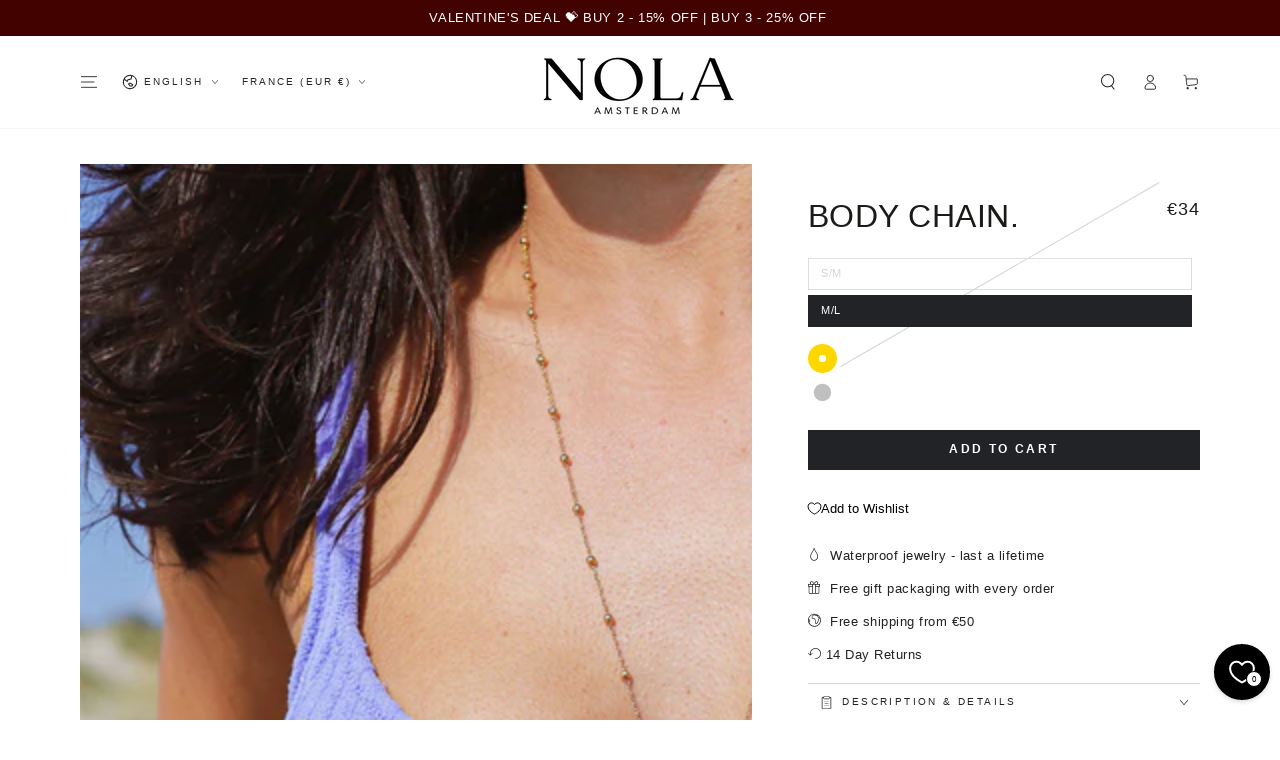

--- FILE ---
content_type: application/javascript
request_url: https://ecommplugins-trustboxsettings.trustpilot.com/nola-amsterdam.myshopify.com.js?settings=1636469117619&shop=nola-amsterdam.myshopify.com
body_size: 198
content:
const trustpilot_trustbox_settings = {"trustboxes":[],"activeTrustbox":0,"pageUrls":{"landing":"https://nola-amsterdam.myshopify.com","category":"https://nola-amsterdam.myshopify.com/collections/all","product":"https://nola-amsterdam.myshopify.com/products/angle"}};
dispatchEvent(new CustomEvent('trustpilotTrustboxSettingsLoaded'));

--- FILE ---
content_type: text/json
request_url: https://conf.config-security.com/model
body_size: 87
content:
{"title":"recommendation AI model (keras)","structure":"release_id=0x6e:57:7b:78:7e:20:48:58:66:62:40:26:4f:6f:49:66:72:7b:45:74:30:78:7c:34:50:7b:35:28:46;keras;frnztimnmw1vj7buk2mas48i8e9muffbo8zlul5kjnlc6ny1uzeoyzwo9piqitqqbx7mbjph","weights":"../weights/6e577b78.h5","biases":"../biases/6e577b78.h5"}